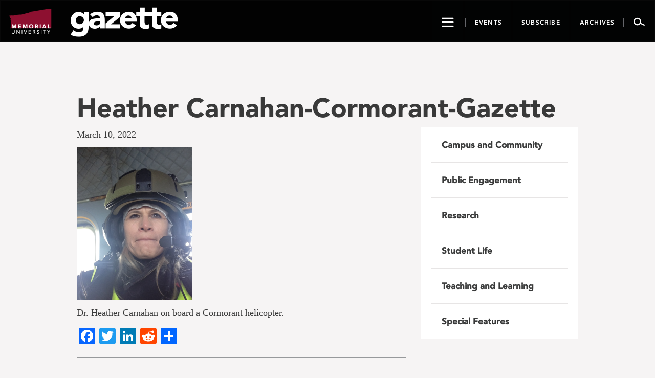

--- FILE ---
content_type: text/css
request_url: https://gazette.mun.ca/wp-content/themes/memorialgazette/includes/feedback/fonts.css?ver=6.8.3
body_size: 408
content:
@font-face{
    font-family:"Avenir LT W01 45 Book";
    src:url("//clf.mun.ca/fonts/avenir-garamond/fonts/4f32268f-fd86-4960-b72c-4bb1ba75ec6f.eot?#iefix");
    src:url("//clf.mun.ca/fonts/avenir-garamond/fonts/4f32268f-fd86-4960-b72c-4bb1ba75ec6f.eot?#iefix") format("eot"),url("//clf.mun.ca/fonts/avenir-garamond/fonts/939cba03-5b40-4d01-9bc5-7589eca863db.woff") format("woff"),url("//clf.mun.ca/fonts/avenir-garamond/fonts/849bc5b9-a2ff-4343-977b-26ba8bd24a60.ttf") format("truetype"),url("//clf.mun.ca/fonts/avenir-garamond/fonts/f67fa3b5-c1d1-488f-8e60-a828b9ad56a4.svg#f67fa3b5-c1d1-488f-8e60-a828b9ad56a4") format("svg");
}
@font-face{
    font-family:"Avenir LT W01 85 Heavy";
    src:url("//clf.mun.ca/fonts/avenir-garamond/fonts/f61bf0f6-c193-4100-b940-12a1a01dcee5.eot?#iefix");
    src:url("//clf.mun.ca/fonts/avenir-garamond/fonts/f61bf0f6-c193-4100-b940-12a1a01dcee5.eot?#iefix") format("eot"),url("//clf.mun.ca/fonts/avenir-garamond/fonts/7147ec3a-8ff8-4ec9-8c5c-bd1571dc6ae6.woff") format("woff"),url("//clf.mun.ca/fonts/avenir-garamond/fonts/d1dc54b2-878d-4693-8d6e-b442e99fef68.ttf") format("truetype"),url("//clf.mun.ca/fonts/avenir-garamond/fonts/731dd4d3-64da-427d-ba61-01575b3cf3f7.svg#731dd4d3-64da-427d-ba61-01575b3cf3f7") format("svg");
}